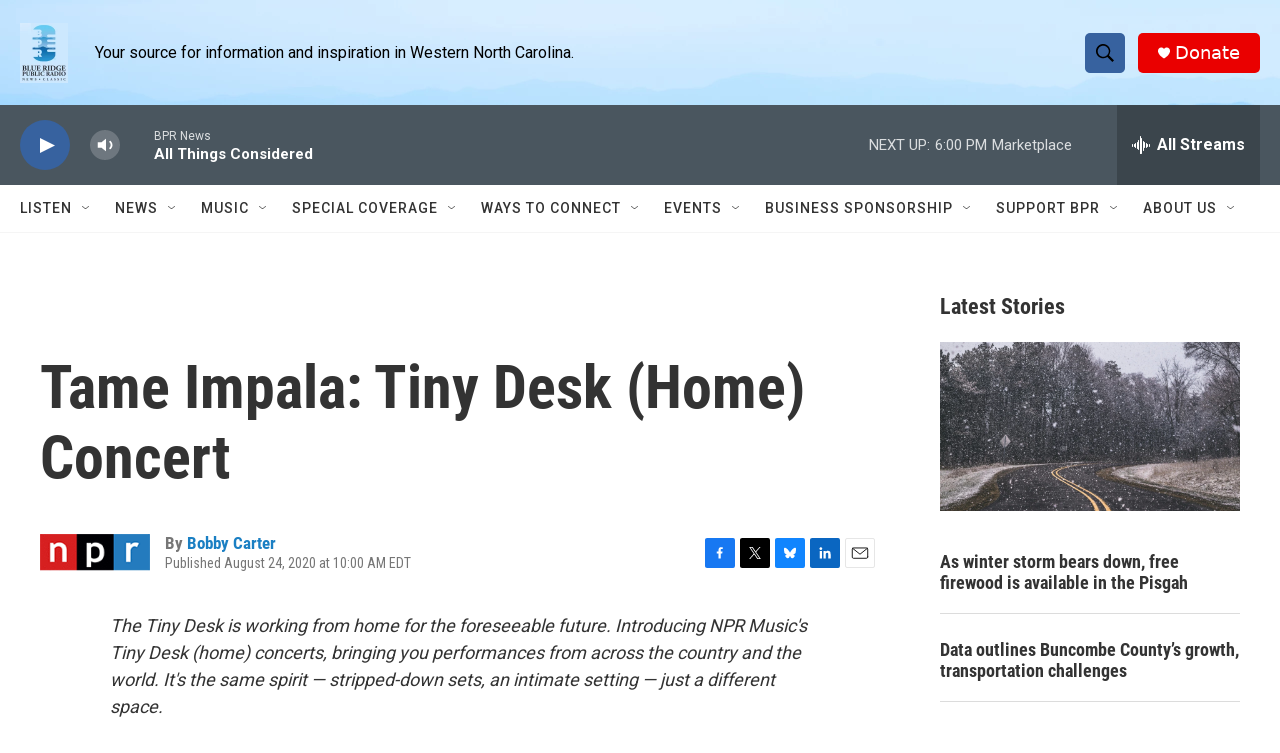

--- FILE ---
content_type: text/html; charset=utf-8
request_url: https://www.google.com/recaptcha/api2/aframe
body_size: 269
content:
<!DOCTYPE HTML><html><head><meta http-equiv="content-type" content="text/html; charset=UTF-8"></head><body><script nonce="Pb5ZeUVIxLS7x8OuZnVPYA">/** Anti-fraud and anti-abuse applications only. See google.com/recaptcha */ try{var clients={'sodar':'https://pagead2.googlesyndication.com/pagead/sodar?'};window.addEventListener("message",function(a){try{if(a.source===window.parent){var b=JSON.parse(a.data);var c=clients[b['id']];if(c){var d=document.createElement('img');d.src=c+b['params']+'&rc='+(localStorage.getItem("rc::a")?sessionStorage.getItem("rc::b"):"");window.document.body.appendChild(d);sessionStorage.setItem("rc::e",parseInt(sessionStorage.getItem("rc::e")||0)+1);localStorage.setItem("rc::h",'1769031356691');}}}catch(b){}});window.parent.postMessage("_grecaptcha_ready", "*");}catch(b){}</script></body></html>